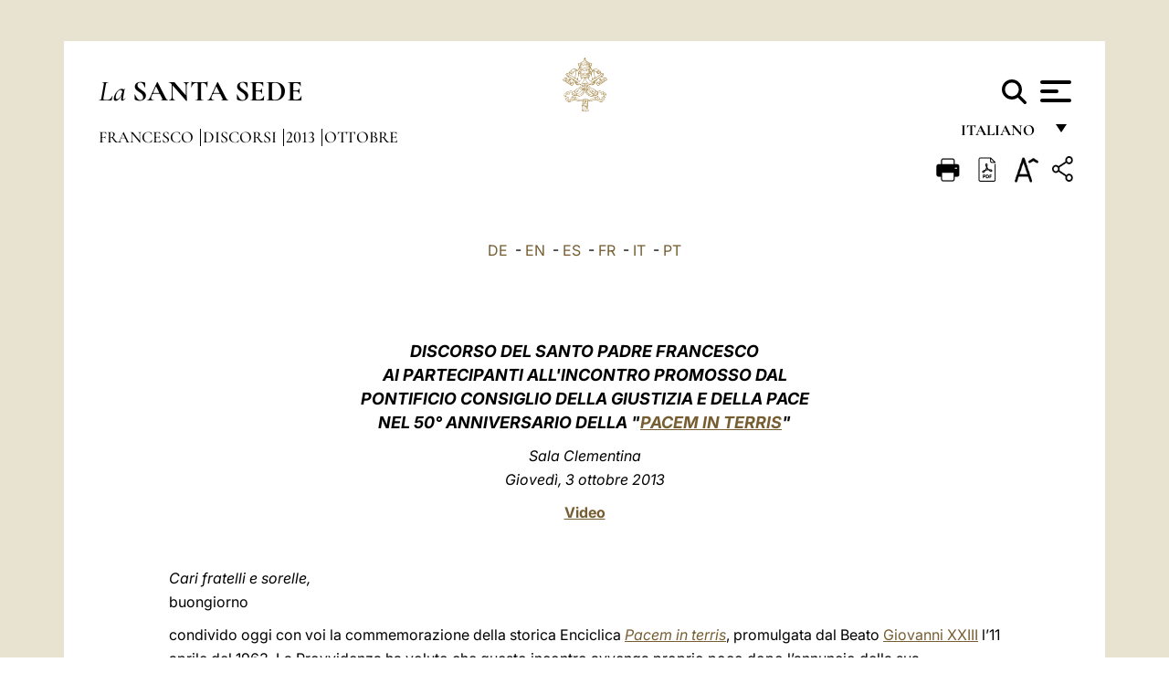

--- FILE ---
content_type: text/html
request_url: https://www.vatican.va/content/francesco/it/speeches/2013/october/documents/papa-francesco_20131003_50-pacem-in-terris.html
body_size: 11722
content:



<!DOCTYPE HTML>


<html  lang="it" >
<head>
    <meta charset="UTF-8">
    





<!-- BEGIN: SEO -->
<title>Ai partecipanti all&rsquo;incontro promosso dal Pontificio Consiglio della Giustizia e della Pace, nel 50&deg; anniversario della &ldquo;Pacem in terris&rdquo; (3 ottobre 2013)</title>
<meta name="description" content="Papa Francesco riceve in udienza i Partecipanti alle Giornate celebrative del 50&deg; anniversario dell'Enciclica 'Pacem in Terris' di Papa Giovanni XXIII, 3 ottobre 2013">
<meta name="keywords" content="speeches, francesco">

<link rel="canonical" href="https://www.vatican.va/content/francesco/it/speeches/2013/october/documents/papa-francesco_20131003_50-pacem-in-terris.html">
<meta name="robots" content="index,follow">

<!-- BEGIN: OG -->
<meta property="og:title" content="Ai partecipanti all&rsquo;incontro promosso dal Pontificio Consiglio della Giustizia e della Pace, nel 50&deg; anniversario della &ldquo;Pacem in terris&rdquo; (3 ottobre 2013)">

<meta property="og:description" content="Papa Francesco riceve in udienza i Partecipanti alle Giornate celebrative del 50&deg; anniversario dell'Enciclica 'Pacem in Terris' di Papa Giovanni XXIII, 3 ottobre 2013">
<meta property="og:url" content="https://www.vatican.va/content/francesco/it/speeches/2013/october/documents/papa-francesco_20131003_50-pacem-in-terris.html">
<meta property="og:type" content="website">
<!-- END OG-->
<!-- END: SEO -->

    


<!-- Google Tag Manager -->
<script>(function(w,d,s,l,i){w[l]=w[l]||[];w[l].push({'gtm.start':
new Date().getTime(),event:'gtm.js'});var f=d.getElementsByTagName(s)[0],
j=d.createElement(s),dl=l!='dataLayer'?'&l='+l:'';j.async=true;j.src=
'https://www.googletagmanager.com/gtm.js?id='+i+dl;f.parentNode.insertBefore(j,f);
})(window,document,'script','dataLayer','GTM-P8S9M8D');</script>
<!-- End Google Tag Manager -->



    


<!-- BEGIN: headlibs -->
<link rel="stylesheet" href="/etc/clientlibs/foundation/main.min.77f07f85da93e61bb291da28df2065ac.css" type="text/css">
<link rel="stylesheet" href="/etc/designs/generics2/library/clientlibs.min.25498fb47f0d5f43eead9ee78241c07f.css" type="text/css">
<link rel="stylesheet" href="/etc/designs/vatican/library/clientlibs.min.b767020478782976e68f777449b5ac6c.css" type="text/css">
<script type="text/javascript" src="/etc/clientlibs/granite/jquery.min.e0cc37eb1ac1cf9f859edde97cb8dc9f.js"></script>
<script type="text/javascript" src="/etc/clientlibs/granite/utils.min.cd31222ac49213ace66f3568912db918.js"></script>
<script type="text/javascript" src="/etc/clientlibs/granite/jquery/granite.min.e26b5f40a34d432bee3ded1ccbdc7041.js"></script>
<script type="text/javascript" src="/etc/clientlibs/foundation/jquery.min.d7c42e4a257b8b9fe38d1c53dd20d01a.js"></script>
<script type="text/javascript" src="/etc/clientlibs/foundation/main.min.1705fea38fedb11b0936752ffe8a5fc6.js"></script>
<script type="text/javascript" src="/etc/designs/generics2/library/clientlibs.min.3c4d948cc1ae00387817c605328e2b0b.js"></script>
<script type="text/javascript" src="/etc/designs/vatican/library/clientlibs.min.a048ef155d62651cae0435360a52b70c.js"></script>


        <link rel="stylesheet" href="/etc/designs/vaticanevents/library/clientlibs.min.a3605e7563210a15bba6379a54ec9607.css" type="text/css">
<link rel="stylesheet" href="/etc/designs/francesco/library/clientlibs.min.3021dae61b0261c75cbf64b5d37915db.css" type="text/css">
<script type="text/javascript" src="/etc/clientlibs/foundation/shared.min.da23d866139a285e2643366d7d21ab4b.js"></script>
<script type="text/javascript" src="/etc/designs/vaticanevents/library/clientlibs.min.5edcfde75d6fec087c3d4639700a1123.js"></script>
<script type="text/javascript" src="/etc/designs/francesco/library/clientlibs.min.d41d8cd98f00b204e9800998ecf8427e.js"></script>


<script type="text/javascript" src="/etc/designs/siv-commons-foundation/library/bootstrap/bootstrap-5-3-3/js/bootstrap.bundle.min.js"></script>
<link rel="stylesheet" href="/etc/designs/siv-commons-foundation/library/bootstrap/bootstrap-5-3-3.min.37b3cd5e54efac87c16d7de1e78ef0f2.css" type="text/css">
<link rel="stylesheet" href="/etc/designs/vatican/library/clientlibs/themes/homepage_popes.min.ed6a783da0a5671235aecab72fcf055b.css" type="text/css">
<link rel="stylesheet" href="/etc/designs/vatican/library/clientlibs/themes/vatican-v2.min.7de072223b2ec9d13c2937f2ff5bf57f.css" type="text/css">
<script type="text/javascript" src="/etc/designs/siv-commons-foundation/library/bootstrap/bootstrap-5-3-3.min.d41d8cd98f00b204e9800998ecf8427e.js"></script>
<script type="text/javascript" src="/etc/designs/vatican/library/clientlibs/themes/homepage_popes.min.8972c5a6e0a55c564857a6f2ea882b9b.js"></script>
<script type="text/javascript" src="/etc/designs/vatican/library/clientlibs/themes/vatican-v2.min.29b81cd1dac901f87cefc71fa75e1285.js"></script>

<meta name="viewport" content="width=device-width, initial-scale=1.0">

<!-- END: headlibs -->

    

    

    
    <link rel="icon" type="image/vnd.microsoft.icon" href="/etc/designs/francesco/favicon.ico">
    <link rel="shortcut icon" type="image/vnd.microsoft.icon" href="/etc/designs/francesco/favicon.ico">
    
    
</head>





<!-- BEGIN: body.jsp -->
<body>
    <div class="siv-maincontainer simplepage">
        <div id="wrap" >
            







<header class="va-header container">
    <div class="container-fluid">
        <div class="d-flex flex-wrap align-items-center justify-content-center justify-content-lg-start">
            <div class="col-12 col-xs-12 upper-header">
                <div class="d-flex flex-wrap">
                    <div class="col-5">
                        <h2>
                        <a href="/content/vatican/it.html"><i>La</i> <span class="text-uppercase"><b>Santa Sede</b></span></a>
                        </h2>
                    </div>
                    <div class="col-2 conteiner-logo">
                        <figure class="logo">
                            <a href="/content/vatican/it.html">
                                <img src="/etc/designs/vatican/library/clientlibs/themes/vatican-v2/images/logo-vatican.png" alt="the holy see">
                            </a>
                        </figure>
                    </div>
                    <div class="col-5 container-utility">
                        



<section class="utility">
    <div id="language" class="wrapper-dropdown" tabindex="1">
        italiano
        <ul class="dropdown">
            <li><a href="/content/vatican/fr.html">Fran&ccedil;ais</a></li>
            <li><a href="/content/vatican/en.html">English</a></li>
            <li><a href="/content/vatican/it.html">Italiano</a></li>
            <li><a href="/content/vatican/pt.html">Portugu&ecirc;s</a></li>
            <li><a href="/content/vatican/es.html">Espa&ntilde;ol</a></li>
            <li><a href="/content/vatican/de.html">Deutsch</a></li>
            <li><a href="/content/vatican/ar.html">&#1575;&#1604;&#1593;&#1585;&#1576;&#1610;&#1617;&#1577;</a></li>
            <li><a href="/chinese/index.html">&#20013;&#25991;</a></li>
            <li><a href="/latin/latin_index.html">Latine</a></li>
        </ul>
    </div>

    <div class="va-search" id="va-search">
            <div method="get" id="searchform" action="/content/vatican/it/search.html" accept-charset="UTF-8">
            <div class="va-search-input-wrap"><input class="va-search-input" placeholder="Cerca su vatican.va..." type="text" value="" name="q" id="q"/></div>
            <input class="va-search-submit" type="submit" id="go" value=""><span class="va-icon-search"><svg xmlns="http://www.w3.org/2000/svg" viewBox="0 0 512 512"><!--!Font Awesome Free 6.7.2 by @fontawesome - https://fontawesome.com License - https://fontawesome.com/license/free Copyright 2025 Fonticons, Inc.--><path d="M416 208c0 45.9-14.9 88.3-40 122.7L502.6 457.4c12.5 12.5 12.5 32.8 0 45.3s-32.8 12.5-45.3 0L330.7 376c-34.4 25.2-76.8 40-122.7 40C93.1 416 0 322.9 0 208S93.1 0 208 0S416 93.1 416 208zM208 352a144 144 0 1 0 0-288 144 144 0 1 0 0 288z"/></svg></span>
        </div>
    </div>
    <div class="va-menu">
        <div class="navigation-menu menu-popup">








<div class="va-menu-popup">
    <!-- Navbar -->
    <nav class="navbar">
        <div class="container-fluid">
            <button class="navbar-toggler custom-toggler" id="openMenu" aria-label="Apri menu">
                <span class="bar top-bar"></span>
                <span class="bar middle-bar"></span>
                <span class="bar bottom-bar"></span>
            </button>
        </div>
    </nav>

    <!-- Fullscreen Menu -->
    <div class="fullscreen-menu" id="menu">
        <button class="close-btn" id="closeMenu">&times;</button>
        <div class="row justify-content-md-center">
            <div class="menu-header  col-md-4 d-none d-md-block">
                <h2 class="holy-see-title">
                    <i>La</i> <span class="text-uppercase"><b>Santa Sede</b></span>
                </h2>
                <div class="logo">
                    <img src="/etc/designs/vatican/library/clientlibs/themes/vatican-v2/images/logo-vatican.png" alt="the holy see">
                </div>

            </div>
            <!-- FIRST MENU -->
            <div class="text-center col-md-5 col-12">
                <ul class="first-items col-12">
                    


                    <li><a href="/content/leo-xiv/it.html">Magisterium</a></li>
                    


                    <li><a href="/content/leo-xiv/it/events/year.dir.html/2025.html">Calendario</a></li>
                    


                    <li><a href="/content/liturgy/it.html">Celebrazioni Liturgiche</a></li>
                    


                    <li><a href="/content/vatican/it/prenotazione-celebrazioni-udienze.html">Biglietti Udienze e Celebrazioni Pontificie</a></li>
                    


                    <li><a href="https://www.vatican.va/holy_father/index_it.htm">Sommi Pontefici</a></li>
                    


                    <li><a href="https://www.vatican.va/roman_curia/cardinals/index_it.htm">Collegio Cardinalizio</a></li>
                    


                    <li><a href="/content/romancuria/it.html">Curia Romana e altre Organizzazioni</a></li>
                    


                    <li><a href="/roman_curia/synod/index_it.htm">Sinodo</a></li>
                    
                </ul>


                <!-- SECONDARY VOICES -->
                <ul class="secondary-items col-md-12 col-12">
                    


                    <li><a href="https://www.vatican.va/news_services/press/index_it.htm">Sala Stampa</a></li>
                    


                    <li><a href="https://www.vaticannews.va/it.html">Vatican News - Radio Vaticana</a></li>
                    


                    <li><a href="https://www.osservatoreromano.va/it.html">L'Osservatore Romano</a></li>
                    
                </ul>
            </div>
        </div>
    </div>
</div>
<script>
    const openMenu = document.getElementById('openMenu');
    const closeMenu = document.getElementById('closeMenu');
    const menu = document.getElementById('menu');

    openMenu.addEventListener('click', () => {
        menu.classList.add('show');
    });

    closeMenu.addEventListener('click', () => {
        menu.classList.remove('show');
    });
</script></div>

    </div>
</section>

<script>
    $( document ).ready(function() {
        $("#va-search #go").on("click", function () {
            var value = $("#q").val();
            window.location.href = "/content/vatican/it/search.html?q=" + value;
        });

        $(".va-search-input#q").keypress(function (event) {
            var keycode = (event.keyCode ? event.keyCode : event.which);
            if (keycode == '13') {
                var value = $("#q").val();
                window.location.href = "/content/vatican/it/search.html?q=" + value;
            }
        });
    });

</script>


                    </div>
                </div>
                
                    

<div class="breadcrumb-nav">
    <div class="breadcrumb">



     <!-- Begin BREADCRUMB -->
     <div class="breadcrumbs">
     <a href="/content/francesco/it.html">Francesco
                </a><a href="/content/francesco/it/speeches.index.html#speeches">Discorsi
                </a><a href="/content/francesco/it/speeches/2013.index.html#speeches">2013
                </a><a href="/content/francesco/it/speeches/2013/october.index.html#speeches">Ottobre
                </a>
    </div>
    <!-- END BREADCRUMB -->
</div>

</div>

                
            </div>
        </div>
    </div>
</header>
            



<main id="main-container" role="main" class="container-fluid holyfather document francesco">
    <section class="section-page">
        <div class="container va-main-document">
            <div class="va-tools col-12 d-flex flex-row-reverse">

        <div class="share">
            <div class="btn-utility icon-share el-hide" tabindex="2" title="Share">
    <div class="social-share-container">
        <div class="social-share" id="share-button"></div>
        <div class="loading l-grey share-bar" id="share-bar"></div>
    </div>
</div>

<div id="fb-root"></div>
<script asyncdefercrossorigin="anonymous" src="https://connect.facebook.net/it_IT/sdk.js#xfbml=1&version=v23.0"></script>
<script>
    var SocialBar = {
        options: {
            selectorButton: '#share-button',
            selectorBar: '#share-bar',
            socialButtons: ['facebook', 'twitter', 'mail'],
            animationTiming: 333,
        },
        bar: null,
        button: null,
        dataTxtMail: '',
        timeout: null,
        isOpen: false,

        main: function () {
            var self = this;
            self.bar = document.getElementById('share-bar');
            self.button = document.getElementById('share-button');

            self.button.addEventListener('click', function () {
                if (!self.isOpen) {
                    self.openBar();
                } else {
                    self.closeBar();
                }
            });
        },

        openBar: function () {
            var self = this;
            self.isOpen = true;
            document.documentElement.classList.add("share-opened");
            self.showLoading();

            self.timeout = setTimeout(function () {
                self.bar.innerHTML = self.render();
                self.bar.classList.add('active'); // Smooth opening
                console.log(self.render());

                setTimeout(function () {
                    self.hideLoading();
                }, 1000);
            }, self.options.animationTiming);
        },

        closeBar: function () {
            var self = this;
            if (document.documentElement.classList.contains('share-opened')) {
                document.documentElement.classList.remove('share-opened');
                self.isOpen = false;
                clearTimeout(self.timeout);

                self.bar.classList.remove('active'); // Smooth closing

                setTimeout(function () {
                    self.bar.innerHTML = 'Share icon';
                }, self.options.animationTiming);
            }
        },

        showLoading: function () {
            this.bar.classList.add('loading');
        },

        hideLoading: function () {
            this.bar.classList.remove('loading');
        },

        renderFacebook: function () {
            return '<a class="fb-share-button" href="http://www.facebook.com/sharer.php?u=' + encodeURIComponent(location.href) + '" target="_blank">' +
                '<svg xmlns="http://www.w3.org/2000/svg" viewBox="0 0 320 512">' +
                '<path d="M80 299.3V512H196V299.3h86.5l18-97.8H196V166.9c0-51.7 20.3-71.5 72.7-71.5c16.3 0 29.4 .4 37 1.2V7.9C291.4 4 256.4 0 236.2 0C129.3 0 80 50.5 80 159.4v42.1H14v97.8H80z"/>' +
                '</svg></a>';
        },

        renderTwitter: function () {
            return '<a href="https://x.com/intent/tweet?text=Ti consiglio di vedere questo link:&url=' + encodeURIComponent(location.href) + '" target="_top" class="share-mail type-twitter" style="font-size:2rem">' +
                '<svg xmlns="http://www.w3.org/2000/svg" viewBox="0 0 512 512">' +
                '<path d="M389.2 48h70.6L305.6 224.2 487 464H345L233.7 318.6 106.5 464H35.8L200.7 275.5 26.8 48H172.4L272.9 180.9 389.2 48zM364.4 421.8h39.1L151.1 88h-42L364.4 421.8z"/>' +
                '</svg></a>';
        },

        renderWhatsapp: function () {
            return '<a href="https://web.whatsapp.com/send?text=Ti consiglio di vedere questo link: ' + encodeURIComponent(location.href) + '" target="_blank" class="wa">' +
                '<svg xmlns="http://www.w3.org/2000/svg" viewBox="0 0 448 512">' +
                '<path d="M380.9 97.1C339 55.1 283.2 32 223.9 32c-122.4 0-222 99.6-222 222 0 39.1 10.2 77.3 29.6 111L0 480l117.7-30.9c32.4 17.7 68.9 27 106.1 27h.1c122.3 0 224.1-99.6 224.1-222 0-59.3-25.2-115-67.1-157zm-157 341.6c-33.2 0-65.7-8.9-94-25.7l-6.7-4-69.8 18.3L72 359.2l-4.4-7c-18.5-29.4-28.2-63.3-28.2-98.2 0-101.7 82.8-184.5 184.6-184.5 49.3 0 95.6 19.2 130.4 54.1 34.8 34.9 56.2 81.2 56.1 130.5 0 101.8-84.9 184.6-186.6 184.6zm101.2-138.2c-5.5-2.8-32.8-16.2-37.9-18-5.1-1.9-8.8-2.8-12.5 2.8-3.7 5.6-14.3 18-17.6 21.8-3.2 3.7-6.5 4.2-12 1.4-32.6-16.3-54-29.1-75.5-66-5.7-9.8 5.7-9.1 16.3-30.3 1.8-3.7 .9-6.9-.5-9.7-1.4-2.8-12.5-30.1-17.1-41.2-4.5-10.8-9.1-9.3-12.5-9.5-3.2-.2-6.9-.2-10.6-.2-3.7 0-9.7 1.4-14.8 6.9-5.1 5.6-19.4 19-19.4 46.3 0 27.3 19.9 53.7 22.6 57.4 2.8 3.7 39.1 59.7 94.8 83.8 35.2 15.2 49 16.5 66.6 13.9 10.7-1.6 32.8-13.4 37.4-26.4 4.6-13 4.6-24.1 3.2-26.4-1.3-2.5-5-3.9-10.5-6.6z"/>' +
                '</svg></a>';
        },

        render: function () {
            var self = this;
            var html = "";
            html += self.renderFacebook();
            html += self.renderTwitter();
            html += self.renderWhatsapp();
            return html;
        }
    };

    SocialBar.main();
</script>
</div>

    <div title="zoomText" class="zoom-text">
        <img alt="zoomText" title="zoomText" src="/etc/designs/vatican/library/images/icons/zoom-char.png"/>
        <ul class="textsize-list">
            <li class="small-text">A</li>
            <li class="medium-text">A</li>
            <li class="large-text">A</li>
        </ul>
    </div>

    <div class="headerpdf"><script src="/etc/designs/vatican/library/clientlibs/themes/homepage_popes/js/html2pdf.bundle.min.js"></script>
        <div title="PDF" id="pdfGenerator">
            <img alt="pdf" title="pdf" src="/etc/designs/vatican/library/images/icons/pdf-icon.png"/>
        </div>


        <!-- Overlay nascosto -->
        <div id="pdfOverlay" class="pdf-overlay" data-html2pdf-ignore data-html2canvas-ignore>
            <div class="overlay-content">Generazione pdf in corso.....</div>
        </div>

        <script>
            document.getElementById("pdfGenerator").addEventListener("click", () => {
                const overlay = document.getElementById("pdfOverlay");
                overlay.style.display = "block";                 // mostra overlay
                document.body.classList.add('pdfGenerating');    // aggiungi classe PDF

                setTimeout(() => {
                    html2pdf().set({
                        margin: [20, 15, 20, 15],
                        filename: `papa-francesco_20131003_50-pacem-in-terris_it.pdf`,
                        image: { type: 'jpeg', quality: 0.95 },
                        html2canvas: {
                            scale: 2,
                            useCORS: true,
                            letterRendering: true, //
                            backgroundColor: '#fff',
                            onclone: (clonedDoc) => {
                                const clonedOverlay = clonedDoc.getElementById('pdfOverlay');
                                if (clonedOverlay) clonedOverlay.style.display = 'none';
                            },
                            ignoreElements: (el) => el.id === 'pdfOverlay'
                        },
                        jsPDF: {
                            unit: 'mm',
                            format: 'a4',
                            orientation: 'portrait',
                            compress: true,
                            putOnlyUsedFonts: true
                        },
                        pagebreak: {
                            mode: ['css','legacy'],
                            before: '.pagina-nuova',
                            avoid: 'p, img, table'
                        }
                    })
                        .from(document.body)
                        .save()  // download diretto con nome corretto
                        .finally(() => {
                            overlay.style.display = "none";
                            document.body.classList.remove('pdfGenerating');
                        });
                }, 50);
            });



        </script>

        <style>
            /*spostare in design */

            body.pdfGenerating .pdf_hidden, body.pdfGenerating .container-utility, body.pdfGenerating .va-tools{
                display: none;
            }

            body.pdfGenerating {
                width: 210mm; /* larghezza A4 */
                max-width: 100%;
                padding: 0;
                margin: 0;
                box-sizing: border-box;
            }

            body.pdfGenerating .siv-maincontainer.infopage .logo.img, body.pdfGenerating .siv-maincontainer.popelistpage .logo img, body.pdfGenerating .siv-maincontainer.simplepage .logo img, body.pdfGenerating .holy-father-simplepage .logo img, body.pdfGenerating .holy-father-simplepage-leo-xiv .logo img{
                width: 40px;
                padding: 0!important;
                margin: 0 auto;
                top: 0px;
            }
            body.pdfGenerating header .logo img{
                background: var(--beige-secondary-color);
            }

            body.pdfGenerating * {
                box-sizing: border-box!important;
                overflow-wrap: break-word!important;
                word-wrap: break-word!important;
                word-break: break-word!important;
                white-space: normal!important;
            }

            body.pdfGenerating header .container-fluid {
                position: relative;
                top: 0px;
                border-bottom: solid 1px;
                background: var(--beige-secondary-color);
            }



            body.pdfGenerating p {
                overflow-wrap: break-word;
                word-wrap: break-word;
                word-break: break-word;
                white-space: normal;
                margin-bottom: 1em;
                page-break-inside: avoid;
            }

            body.pdfGenerating .breadcrumbs{
                display: none!important;
            }

            body.pdfGenerating .siv-maincontainer.simplepage {
                background: none!important;
            }

            body.pdfGenerating .siv-maincontainer.infopage, body.pdfGenerating .siv-maincontainer.popelistpage, body.pdfGenerating .siv-maincontainer.holy-father-simplepage-leo-xiv, body.pdfGenerating .siv-maincontainer.holy-father-simplepage, body.pdfGenerating .siv-maincontainer.simplepage
            {
                padding: 0!important;
                margin: 0!important;
            }

            body.pdfGenerating #main-container{
                background: none!important;
                padding: 0!important;
                margin: 0!important;
            }

            body.pdfGenerating .container, body.pdfGenerating .container-lg, body.pdfGenerating .container-md, body.pdfGenerating .container-sm, body.pdfGenerating .container-xl, body.pdfGenerating .container-xxl{
                padding: 0!important;
                margin: 0!important;
                max-width: 100%;
            }



            body.pdfGenerating .siv-maincontainer.infopage .documento, body.pdfGenerating .siv-maincontainer.popelistpage .documento, body.pdfGenerating .siv-maincontainer.simplepage .documento, body.pdfGenerating .holyfather.document .documento{
                padding: 0!important;
                margin: 0!important;
                width: 180mm!important; /* larghezza A4 */
            }

            body.pdfGenerating .documento .abstract p{
                padding: 0!important;
                margin: 0!important;
            }

            body.pdfGenerating .siv-maincontainer.popelistpage header.va-header.container, body.pdfGenerating .siv-maincontainer.simplepage header.va-header.container, body.pdfGenerating .holy-father-simplepage header.va-header.container {
                padding: 0!important;
                margin: 0!important;
            }

            body.pdfGenerating .siv-maincontainer.infopage, .siv-maincontainer.popelistpage, body.pdfGenerating .siv-maincontainer.holy-father-simplepage-leo-xiv, body.pdfGenerating .siv-maincontainer.holy-father-simplepage, body.pdfGenerating .siv-maincontainer.simplepage{
                padding: 0!important;
                margin: 0!important;
            }

            /* CSS overlay */
            #pdfOverlay {
                display: none;
                position: fixed;
                inset: 0;
                background: rgba(0,0,0,0.6);
                z-index: 9999;
            }
            #pdfOverlay .overlay-content{
                position: absolute;
                top:50%; left:50%;
                transform: translate(-50%,-50%);
                background:#222; color:#fff; padding:20px; border-radius:8px;
            }

            body.pdfGenerating [class^="arabic"],
            body.pdfGenerating [class*=" arabic"] {
                direction: rtl !important;
                unicode-bidi: bidi-override !important;
                font-family: 'Noto Naskh Arabic', 'Scheherazade New', serif !important;
                text-align: right !important;
                letter-spacing: 0 !important;
                word-spacing: 0 !important;
                line-height: 1.9 !important;
                transform: scale(1.001);
                -moz-osx-font-smoothing: grayscale;
            }

        </style>

    </div>
<div class="print">
        <a href="#" onclick="self.print(); return false;">
            <img border="0" src="/etc/designs/vatican/library/images/icons/print.png" alt="Print" title="Print" width="26" height="26">
        </a>
    </div>
</div>

<style>
    li.small-text {
        font-size: 20px;
        cursor: pointer;
    }
    li.medium-text {
        font-size: 24px;
        cursor: pointer;
    }
    li.large-text {
        font-size: 28px;
        cursor: pointer;
    }
    .zoom-text{
        position: relative;
    }

    .textsize-list {
        position: absolute;
        top: 35px;
        left: -5px;
        z-index: 9999;
        list-style-type: none;
        text-align: center;
        background: var(--beige-secondary-color);
        opacity: 0;
        pointer-events: none;
        transform: translateY(-10px);
        transition: opacity 0.3s ease, transform 0.3s ease;
        padding: 10px 5px;
        box-shadow: 0 0 10px rgba(0,0,0,0.2);
        display: flex;
        flex-direction: column;
    }

    .textsize-list.active {
        opacity: 1;
        transform: translateY(0);
        pointer-events: auto;
    }

</style>

<script>
    document.addEventListener('DOMContentLoaded', function () {
        const zoomText = document.querySelector('.zoom-text img');
        const textsizeList = document.querySelector('.textsize-list');
        const zoomTextContainer = document.querySelector('.zoom-text');
        const documentoContainer = document.querySelector('.documento');
        let isTextMenuOpen = false;

        // Toggle dropdown on click
        zoomText.addEventListener('click', function (event) {
            event.stopPropagation(); // Prevent outside click handler from triggering
            if (isTextMenuOpen) {
                closeTextSizeMenu();
            } else {
                openTextSizeMenu();
            }
        });

        // Prevent dropdown from closing when clicking inside it
        textsizeList.addEventListener('click', function (event) {
            event.stopPropagation();
        });

        // Close dropdown when clicking outside
        document.addEventListener('click', function (event) {
            if (isTextMenuOpen && !zoomTextContainer.contains(event.target)) {
                closeTextSizeMenu();
            }
        });

        function openTextSizeMenu() {
            isTextMenuOpen = true;
            textsizeList.classList.add('active');
        }

        function closeTextSizeMenu() {
            isTextMenuOpen = false;
            textsizeList.classList.remove('active');
        }

        // Font size logic
        const contentElements = documentoContainer.querySelectorAll('*');
        const subtitles = documentoContainer.getElementsByClassName('title-1-color');

        function changeFontSize(size) {
            contentElements.forEach(function (element) {
                element.style.fontSize = size;
            });
        }

        function changeSubtitleFontSize(size) {
            for (let i = 0; i < subtitles.length; i++) {
                subtitles[i].style.fontSize = size;
            }
        }

        document.querySelector('.small-text').addEventListener('click', function () {
            changeFontSize('16px');
            changeSubtitleFontSize('20px');
        });

        document.querySelector('.medium-text').addEventListener('click', function () {
            changeFontSize('19px');
            changeSubtitleFontSize('22px');
        });

        document.querySelector('.large-text').addEventListener('click', function () {
            changeFontSize('20.5px');
            changeSubtitleFontSize('23.5px');
        });
    });


</script><div class="documento">
                <!-- CONTENUTO DOCUMENTO -->

                <!-- TESTO -->
                <div class="testo">
                    <!-- TRADUZIONE -->
                    <div class="translation-field">
    <span class="translation">
        <a href="/content/francesco/de/speeches/2013/october/documents/papa-francesco_20131003_50-pacem-in-terris.html">DE</a>
                &nbsp;-&nbsp;<a href="/content/francesco/en/speeches/2013/october/documents/papa-francesco_20131003_50-pacem-in-terris.html">EN</a>
                &nbsp;-&nbsp;<a href="/content/francesco/es/speeches/2013/october/documents/papa-francesco_20131003_50-pacem-in-terris.html">ES</a>
                &nbsp;-&nbsp;<a href="/content/francesco/fr/speeches/2013/october/documents/papa-francesco_20131003_50-pacem-in-terris.html">FR</a>
                &nbsp;-&nbsp;<a href="/content/francesco/it/speeches/2013/october/documents/papa-francesco_20131003_50-pacem-in-terris.html">IT</a>
                &nbsp;-&nbsp;<a href="/content/francesco/pt/speeches/2013/october/documents/papa-francesco_20131003_50-pacem-in-terris.html">PT</a>
                </span>
    </div>

<div class="abstract text parbase vaticanrichtext"><div class="clearfix"></div></div>
<div class="text parbase vaticanrichtext"><p align="center"> <font color="#663300"><b><i><font size="4">DISCORSO DEL SANTO PADRE FRANCESCO<br />AI PARTECIPANTI ALL'INCONTRO PROMOSSO DAL <br />PONTIFICIO CONSIGLIO DELLA GIUSTIZIA E DELLA PACE <br />NEL 50&deg; ANNIVERSARIO DELLA &quot;<a href="http://www.vatican.va/holy_father/john_xxiii/encyclicals/documents/hf_j-xxiii_enc_11041963_pacem_it.html">PACEM IN TERRIS</a>&quot; </font></i></b></font></p> 
   <p align="center"> <font color="#663300"><i>Sala Clementina<br />Gioved&igrave;, 3 ottobre 2013</i></font></p> 
   <p align="center"> <b><font color="#663300"> <a href="http://player.rv.va/vaticanplayer.asp?language=it&amp;tic=VA_WN7DY77D"> Video</a></font></b></p> 
   <p align="center"> &nbsp;</p> 
   <p> <i>Cari fratelli e sorelle,<br /> </i>buongiorno</p> 
   <p>condivido oggi con voi la commemorazione della storica Enciclica <i> <a href="http://www.vatican.va/holy_father/john_xxiii/encyclicals/documents/hf_j-xxiii_enc_11041963_pacem_it.html">Pacem in terris</a></i>, promulgata dal Beato <a href="http://www.vatican.va/holy_father/john_xxiii/index_it.htm">Giovanni XXIII</a> l’11 aprile del 1963. La Provvidenza ha voluto che questo incontro avvenga proprio poco dopo l’annuncio della sua canonizzazione. Saluto tutti, in particolare il Cardinale Turkson, ringraziandolo per le parole che mi ha rivolto anche a nome vostro.</p> 
   <p>I pi&ugrave; anziani tra noi ricordiamo bene l’epoca dell’Enciclica <i> <a href="http://www.vatican.va/holy_father/john_xxiii/encyclicals/documents/hf_j-xxiii_enc_11041963_pacem_it.html">Pacem in Terris</a></i>. Era l’apice della cosiddetta “guerra fredda”. Alla fine del 1962 l’umanit&agrave; si era trovata sull’orlo di un conflitto atomico mondiale, e il Papa elev&ograve; un drammatico e accorato appello di pace, rivolgendosi cos&igrave; a tutti coloro che avevano la responsabilit&agrave; del potere; diceva: &laquo;Con la mano sulla coscienza, che ascoltino il grido angoscioso che da tutti i punti della terra, dai bambini innocenti agli anziani, dalle persone alle comunit&agrave;, sale verso il cielo: Pace, pace!&raquo; (<i>Radiomessaggio</i>, 25 ottobre 1962). Era un grido agli uomini, ma era anche una supplica rivolta al Cielo. Il dialogo che allora faticosamente inizi&ograve; tra i grandi blocchi contrapposti ha portato, durante il Pontificato di un altro Beato, <a href="http://www.vatican.va/holy_father/john_paul_ii/index_it.htm">Giovanni Paolo II</a>, al superamento di quella fase e all’apertura di spazi di libert&agrave; e di dialogo. I semi di pace gettati dal Beato <a href="http://www.vatican.va/holy_father/john_xxiii/index_it.htm">Giovanni XXIII</a> hanno portato frutti. Eppure, nonostante siano caduti muri e barriere, il mondo continua ad avere bisogno di pace e il richiamo della <i><a href="http://www.vatican.va/holy_father/john_xxiii/encyclicals/documents/hf_j-xxiii_enc_11041963_pacem_it.html">Pacem in terris</a></i> rimane fortemente attuale. </p> 
   <p>1. Ma qual &egrave; il fondamento della costruzione della pace?&nbsp;La <i> <a href="http://www.vatican.va/holy_father/john_xxiii/encyclicals/documents/hf_j-xxiii_enc_11041963_pacem_it.html">Pacem in terris</a></i> lo vuole ricordare a tutti: esso consiste nell’origine divina dell’uomo, della societ&agrave; e dell’autorit&agrave; stessa, che impegna i singoli, le famiglie, i vari gruppi sociali e gli Stati a vivere rapporti di giustizia e solidariet&agrave;. E’ compito allora di tutti gli uomini costruire la pace, sull’esempio di Ges&ugrave; Cristo, attraverso queste due strade: promuovere e praticare la giustizia, con verit&agrave; e amore; contribuire, ognuno secondo le sue possibilit&agrave;, allo sviluppo umano integrale, secondo la logica della solidariet&agrave;.</p> 
   <p>Guardando alla nostra realt&agrave; attuale, mi chiedo se abbiamo compreso questa lezione della <i><a href="http://www.vatican.va/holy_father/john_xxiii/encyclicals/documents/hf_j-xxiii_enc_11041963_pacem_it.html">Pacem in terris</a></i>. Mi chiedo se le parole giustizia e solidariet&agrave; sono solo nel nostro dizionario o tutti operiamo perch&eacute; divengano realt&agrave;. L’Enciclica del Beato <a href="http://www.vatican.va/holy_father/john_xxiii/index_it.htm">Giovanni XXIII</a> ci ricorda chiaramente che non ci pu&ograve; essere vera pace e armonia se non lavoriamo per una societ&agrave; pi&ugrave; giusta e solidale, se non superiamo egoismi, individualismi, interessi di gruppo e questo a tutti i livelli. </p> 
   <p>2. Andiamo un po' avanti. Quali conseguenze ha richiamare l’origine divina&nbsp; dell’uomo, della societ&agrave; e della stessa autorit&agrave;? La <i> <a href="http://www.vatican.va/holy_father/john_xxiii/encyclicals/documents/hf_j-xxiii_enc_11041963_pacem_it.html">Pacem in terris</a></i> focalizza una conseguenza di base: il valore della persona, la dignit&agrave; di ogni essere umano, da promuovere, rispettare e tutelare sempre. E non sono solamente i principali diritti civili e politici che devono essere garantiti - afferma il Beato <a href="http://www.vatican.va/holy_father/john_xxiii/index_it.htm">Giovanni XXIII</a> - &nbsp;ma si deve anche offrire ad ognuno la possibilit&agrave; di accedere effettivamente ai mezzi essenziali di sussistenza, il cibo, l’acqua, la casa, le cure sanitarie, l’istruzione e la possibilit&agrave; di formare e sostenere una famiglia. Questi sono gli obiettivi che hanno una priorit&agrave; inderogabile nell’azione nazionale e internazionale e ne misurano la bont&agrave;. Da essi dipende una pace duratura per tutti. Ed &egrave; importante anche che abbia spazio quella ricca gamma di associazioni e di corpi intermedi che, nella logica della sussidiariet&agrave; e nello spirito della solidariet&agrave;, perseguano tali obiettivi.&nbsp;Certo, l’Enciclica afferma obiettivi ed elementi che sono ormai acquisiti dal nostro modo di pensare, ma c’&egrave; da chiedersi: lo sono veramente nella realt&agrave;? Dopo cinquant’anni, trovano riscontro nello sviluppo delle nostre societ&agrave;? </p> 
   <p>3. La <i> <a href="http://www.vatican.va/holy_father/john_xxiii/encyclicals/documents/hf_j-xxiii_enc_11041963_pacem_it.html">Pacem in terris</a></i> non intendeva affermare che sia compito della Chiesa dare indicazioni concrete su temi che, nella loro complessit&agrave;, devono essere lasciati alla libera discussione. Sulle materie politiche, economiche e sociali non &egrave; il dogma a indicare le soluzioni pratiche, ma piuttosto sono il dialogo, l’ascolto, la pazienza, il rispetto dell’altro, la sincerit&agrave; e anche la disponibilit&agrave; a rivedere la propria opinione. In fondo, l’appello alla pace di <a href="http://www.vatican.va/holy_father/john_xxiii/index_it.htm">Giovanni XXIII</a> nel 1962 mirava a orientare il dibattito internazionale secondo queste virt&ugrave;.</p> 
   <p>I principi fondamentali della <i> <a href="http://www.vatican.va/holy_father/john_xxiii/encyclicals/documents/hf_j-xxiii_enc_11041963_pacem_it.html">Pacem in terris</a></i> possono guidare con frutto lo studio e la discussione sulle “<i>res novae</i>” che interessano il vostro convegno: l’emergenza educativa, l’influsso dei mezzi di comunicazione di massa sulle coscienze, l’accesso alle risorse della terra, il buono o cattivo uso dei risultati delle ricerche biologiche, la corsa agli armamenti e le misure di sicurezza nazionali ed internazionali. La crisi economica mondiale, che &egrave; un sintomo grave della mancanza di rispetto per l’uomo e per la verit&agrave; con cui sono state prese decisioni da parte dei Governi e dei cittadini, ce lo dicono con chiarezza. La <i><a href="http://www.vatican.va/holy_father/john_xxiii/encyclicals/documents/hf_j-xxiii_enc_11041963_pacem_it.html">Pacem in terris</a></i> traccia una linea che va dalla pace da costruire nel cuore degli uomini ad un ripensamento del nostro modello di sviluppo e di azione a tutti i livelli, perch&eacute; il nostro mondo sia un mondo di pace. Mi domando se siamo disposti a raccoglierne l’invito. </p> 
   <p>Parlando di pace, parlando della inumana crisi economica mondiale, che &egrave; un sintomo grave della mancanza di rispetto per l'uomo, non posso non ricordare con grande dolore le numerose vittime dell'ennesimo tragico naufragio avvenuto oggi al largo di Lampedusa. Mi viene la parola vergogna! E' una vergogna! Preghiamo insieme Dio per chi ha perso la vita: uomini, donne, bambini, per i familiari e per tutti i profughi. Uniamo i nostri sforzi perch&eacute; non si ripetano simili tragedie! Solo una decisa collaborazione di tutti pu&ograve; aiutare a prevenirle. </p> 
   <p>Cari amici, il Signore, con l’intercessione di Maria Regina della pace, ci aiuti ad accogliere sempre in noi la pace che &egrave; dono di Cristo Risorto, e a lavorare sempre con impegno e con creativit&agrave; per il bene comune. Grazie.</p> 
   <p>&nbsp;</p><div class="clearfix"></div></div>
<div class="content parsys">
</div>
</div>
                <!-- /TESTO -->
                </hr>
                <p class="copyright"> Copyright &copy; Dicastero per la Comunicazione</p>

<div class="logo doc-copyright">
    <a href="/content/vatican/it.html">
        <img src="/etc/designs/vatican/library/clientlibs/themes/vatican-v2/images/logo-vatican.png" alt="the holy see">
        <h2 class="holy-see-title mobile  d-block d-md-none">
            <i>La</i> <span class="text-uppercase"><b>Santa Sede</b></span></h2>
    </a>
    <h2 class="holy-see-title d-none d-md-block">
        <a href="/content/vatican/it.html"> <i>La</i> <span class="text-uppercase"><b>Santa Sede</b></span></a>
    </h2>
</div></div>
        </div>
    </section>
</main>
            <footer class="footer simplepage bkg-secondary-color">
    <div class="col-12 box-policy">
    <nav>
        <ul>
            <li><div class="text parbase link policy-1 vatican-footer-link">





<!-- BEGIN link -->



<a href="/content/vatican/it/info.html">
        FAQ
</a>

<!-- END link --></div>
</li>
            <li><div class="text parbase link policy-2 vatican-footer-link">





<!-- BEGIN link -->



<a href="/content/vatican/it/legal-notes.html">
        Note Legali
</a>

<!-- END link --></div>
</li>
            <li><div class="text parbase policy-3 link vatican-footer-link">





<!-- BEGIN link -->



<a href="/content/vatican/it/cookie-policy.html">
        Cookie Policy
</a>

<!-- END link --></div>
</li>
            <li><div class="text parbase policy-4 link vatican-footer-link">





<!-- BEGIN link -->



<a href="/content/vatican/it/privacy-policy.html">
        Privacy Policy
</a>

<!-- END link --></div>
</li>
        </ul>
    </nav>
</div>
</footer>
            <!-- cq include script="cookie.jsp" /> -->
        </div>
     </div>
 </body>
 <!-- END: body.jsp -->
</html>


--- FILE ---
content_type: text/css
request_url: https://www.vatican.va/etc/designs/francesco/library/clientlibs.min.3021dae61b0261c75cbf64b5d37915db.css
body_size: 391
content:
.francesco_homepage{float:right;width:75%}
.francesco_homepage th,td{padding:0}
.francesco_homepage .wrapper{width:100%;min-width:300px;min-height:auto;position:relative}
.francesco_homepage .pope img{width:100%;max-width:350px;height:auto;display:block;margin:auto}
.francesco_homepage .link{text-align:center;width:100%}
.francesco_homepage .link h1{font-family:Tahoma,Verdana,Segoe,sans-serif!important;text-transform:none;font-weight:bold;font-size:16pt}
.francesco_homepage .link .item{display:-moz-inline-stack;display:inline-block;zoom:1;*display:inline;margin-right:10%}
.francesco_homepage .infos{text-align:center}
.francesco_homepage .infos .info{line-height:1}
.francesco_homepage .infos .info h1{font-family:Tahoma,Verdana,Segoe,sans-serif!important;text-transform:none;font-size:22pt;font-weight:bold;margin:0}
.francesco_homepage .infos .info h2{font-family:Tahoma,Verdana,Segoe,sans-serif!important;text-transform:none;font-size:13pt;margin:0}
.francesco_homepage .infos .info h2{font-family:Tahoma,Verdana,Segoe,sans-serif!important;text-transform:none;font-size:13pt;margin:0}
.francesco_homepage .infos .info .item{color:#630!important;font-family:Tahoma,Verdana,Segoe,sans-serif!important;text-transform:none;line-height:1;font-size:13pt!important;font-weight:bold}
.francesco_simplemenu .documento{float:right;width:75%}
.francesco_simplemenu .menu{float:left}
.text .arabic,#CQrte .arabic{text-align:right;direction:rtl;display:block;unicode-bidi:embed}
.text .arabic-center,#CQrte .arabic-center{text-align:center;direction:rtl;display:block;unicode-bidi:embed}
.text .medium,#CQrte .medium{font-family:Tahoma,Verdana,Segoe,sans-serif;font-size:12pt}
.text .large,#CQrte .large{font-family:Tahoma,Verdana,Segoe,sans-serif;font-size:14pt}
.text .title-2,#CQrte .title-1{font-family:Tahoma,Verdana,Segoe,sans-serif!important;font-size:16px}
.text .title-2,#CQrte .title-2{font-family:Tahoma,Verdana,Segoe,sans-serif!important;font-size:24px}
.text .title-1-color,#CQrte .title-1-color{font-family:Tahoma,Verdana,Segoe,sans-serif!important;font-size:18px;color:#630}
.text .title-2-color,#CQrte .title-2-color{font-family:Tahoma,Verdana,Segoe,sans-serif!important;font-size:24px;color:#630}
.text .image-small,#CQrte .image-small{max-width:25%}